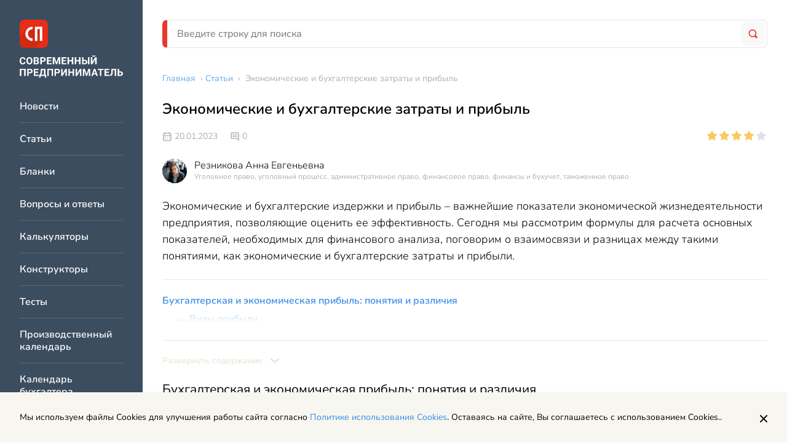

--- FILE ---
content_type: text/html; charset=UTF-8
request_url: https://spmag.ru/articles/ekonomicheskie-i-buhgalterskie-zatraty-i-pribyl
body_size: 22842
content:
<!DOCTYPE html>
<html lang="ru">
    <head>
        <meta charset="utf-8">
<meta http-equiv="x-ua-compatible" content="ie=edge">

<title>Экономические и бухгалтерские затраты и прибыль | Современный предприниматель</title>
<meta name="description" content="Экономические и бухгалтерские издержки и прибыль – важнейшие показатели экономической жизнедеятельности предприятия, позволяющие оценить ее эффективность. Сегодня мы рассмотрим формулы для расчета основных показателей, необходимых для финансового анализа, поговорим о взаимосвязи и разницах между такими понятиями, как экономические и бухгалтерские затраты и прибыли.">
<meta name="keywords" content="экономические и бухгалтерские издержки прибыль">
<link rel="canonical" href="https://spmag.ru/articles/ekonomicheskie-i-buhgalterskie-zatraty-i-pribyl"/>
<link rel="amphtml" href="https://spmag.ru/amp/articles/ekonomicheskie-i-buhgalterskie-zatraty-i-pribyl"/>
<meta property="og:title" content="Экономические и бухгалтерские затраты и прибыль" />
<meta property="og:description" content="Экономические и бухгалтерские издержки и прибыль – важнейшие показатели экономической жизнедеятельности предприятия, позволяющие оценить ее эффективность. Сегодня мы рассмотрим формулы для расчета основных показателей, необходимых для финансового анализа, поговорим о взаимосвязи и разницах между такими понятиями, как экономические и бухгалтерские затраты и прибыли." />

<meta name="twitter:title" content="Экономические и бухгалтерские затраты и прибыль" />
<meta name="twitter:description" content="Экономические и бухгалтерские издержки и прибыль – важнейшие показатели экономической жизнедеятельности предприятия, позволяющие оценить ее эффективность. Сегодня мы рассмотрим формулы для расчета основных показателей, необходимых для финансового анализа, поговорим о взаимосвязи и разницах между такими понятиями, как экономические и бухгалтерские затраты и прибыли." />

<meta name="viewport" content="width=device-width, initial-scale=1, shrink-to-fit=no">
<meta name="csrf-token" content="VNmloRecG1XmvhgqA5QIGGKK08olZ47YdJVhn7kH">

<link href="/css/app.css?id=3757afd5817ce57f0fbb" rel="stylesheet">
<link rel="icon" href="/favicon.ico" type="image/x-icon">
<link rel="shortcut icon" href="/favicon.ico" type="image/x-icon">

<link rel="apple-touch-icon" sizes="57x57" href="/apple-icon-57x57.png">
<link rel="apple-touch-icon" sizes="60x60" href="/apple-icon-60x60.png">
<link rel="apple-touch-icon" sizes="72x72" href="/apple-icon-72x72.png">
<link rel="apple-touch-icon" sizes="76x76" href="/apple-icon-76x76.png">
<link rel="apple-touch-icon" sizes="114x114" href="/apple-icon-114x114.png">
<link rel="apple-touch-icon" sizes="120x120" href="/apple-icon-120x120.png">
<link rel="apple-touch-icon" sizes="144x144" href="/apple-icon-144x144.png">
<link rel="apple-touch-icon" sizes="152x152" href="/apple-icon-152x152.png">
<link rel="apple-touch-icon" sizes="180x180" href="/apple-icon-180x180.png">
<link rel="icon" type="image/png" sizes="192x192"  href="/android-icon-192x192.png">
<link rel="icon" type="image/png" sizes="32x32" href="/favicon-32x32.png">
<link rel="icon" type="image/png" sizes="96x96" href="/favicon-96x96.png">
<link rel="icon" type="image/png" sizes="16x16" href="/favicon-16x16.png">
<link rel="manifest" href="/manifest.json">
<meta name="msapplication-TileColor" content="#ffffff">
<meta name="msapplication-TileImage" content="/ms-icon-144x144.png">
<meta name="theme-color" content="#ffffff">
    <script>window.yaContextCb=window.yaContextCb||[]</script>
    <script src="https://yandex.ru/ads/system/context.js" async></script>

    </head>
    <body>
        <div class="page">
            <div class="page__left">
                <div class="vertical-navigation">
	<div class="vertical-navigation__section">

		<div class="vertical-navigation__close">
			<div class="icon-button icon-button_border_dark icon-button_backgound_transparent">
				<svg class="icon-button__icon"><use xlink:href="/images/icons.svg?v=4#close"></use></svg>
			</div>
		</div>
					<a href="/" class="header-logo vertical-navigation__logo"></a>
				<div class="vertical-navigation__list-items">
												<a href="https://spmag.ru/news" class="vertical-navigation__list-item">
						Новости
					</a>
																<a href="https://spmag.ru/articles" class="vertical-navigation__list-item">
						Статьи
					</a>
																<a href="https://spmag.ru/blanks" class="vertical-navigation__list-item">
						Бланки
					</a>
																<a href="https://spmag.ru/dontknows" class="vertical-navigation__list-item">
						Вопросы и ответы
					</a>
																<a href="https://spmag.ru/calculators" class="vertical-navigation__list-item">
						Калькуляторы
					</a>
																<a href="https://spmag.ru/constructors" class="vertical-navigation__list-item">
						Конструкторы
					</a>
																<a href="https://spmag.ru/tests" class="vertical-navigation__list-item">
						Тесты
					</a>
																<a href="https://spmag.ru/proizvodstvennyj_kalendar" class="vertical-navigation__list-item">
						Производственный календарь
					</a>
																<a href="https://spmag.ru/kalendar_buhgaltera" class="vertical-navigation__list-item">
						Календарь бухгалтера
					</a>
																<a href="https://spmag.ru/classifiers/poisk-okved" class="vertical-navigation__list-item">
						Поиск ОКВЭД
					</a>
																<a href="https://spmag.ru/classifiers/poisk-oktmo" class="vertical-navigation__list-item">
						Поиск ОКТМО
					</a>
																<a href="https://spmag.ru/subjects" class="vertical-navigation__list-item">
						Подборки материалов по ситуации
					</a>
																<a href="https://spmag.ru/rubrics" class="vertical-navigation__list-item">
						Рубрики
					</a>
																<a href="https://spmag.ru/p/o-proekte" class="vertical-navigation__list-item">
						О проекте
					</a>
																<a href="https://spmag.ru/experts" class="vertical-navigation__list-item">
						Эксперты
					</a>
																<a href="https://spmag.ru/feedback" class="vertical-navigation__list-item">
						Контакты
					</a>
																<a href="https://spmag.ru/p/obrabotka-personalnyh-dannyh" class="vertical-navigation__list-item">
						Обработка персональных данных
					</a>
									</div>
		<div class="vertical-navigation__zen">
			<a href="https://dzen.ru/spmagofficial" target="_blank" class="zen-channel-subscribe">
    <svg class="zen-channel-subscribe__icon"><use xlink:href="/images/icons.svg?v=4#zen"></use></svg>
    <div class="zen-channel-subscribe__textwrap">
        <div class="zen-channel-subscribe__channel-name">
            СП Дзен-канал
        </div>
        <div class="zen-channel-subscribe__link">
            Подписывайтесь
        </div>
    </div>
</a>
		</div>
	</div>
</div>
            </div>
            <div class="page__right">
                <div class="page__right-top">
                    <header class="header page__header">
	<div class="header__mobile">
		<div class="icon-button header__burger">
			<div class="icon-button__inner">
				<svg class="icon-button__icon"><use xlink:href="/images/icons.svg?v=4#burger"></use></svg>
			</div>
		</div>

					<a href="/" class="header__logo"></a>
		
		<a href="https://spmag.ru/search" class="icon-button">
			<div class="icon-button__inner">
				<svg class="icon-button__icon header__search-icon"><use xlink:href="/images/icons.svg?v=4#search"></use></svg>
			</div>
		</a>

	</div>
	<div class="header__desktop search-form-block">
		<form method="GET" action="https://spmag.ru/search" accept-charset="UTF-8" class="search-form-block__form">
			<div class="search-form-block__wrapper">
				<input class="input search-form-block__input" placeholder="Введите строку для поиска" name="search_string" type="text" value="">
				<button type="submit" class="search-form-block__button">
					<svg class="search-form-block__icon"><use xlink:href="/images/icons.svg?v=4#search"></use></svg>
				</button>
			</div>
		</form>
	</div>
</header>                    <main class="main page__main">
                        <div class="main__content">
                                <ul class="breadcrumbs main__breadcrumbs" itemscope="itemscope" itemtype="http://schema.org/BreadcrumbList">
                                    <li itemprop="itemListElement" itemscope itemtype="https://schema.org/ListItem">
                    <a href="https://spmag.ru" class="breadcrumbs__link" itemprop="item"><span itemprop="name">Главная</span></a> ›
                    <meta itemprop="position" content="1" />
                </li>
                                                <li itemprop="itemListElement" itemscope itemtype="https://schema.org/ListItem">
                    <a href="https://spmag.ru/articles" class="breadcrumbs__link" itemprop="item"><span itemprop="name">Статьи</span></a> ›
                    <meta itemprop="position" content="2" />
                </li>
                                                <li>
                    <span class="breadcrumbs__text">Экономические и бухгалтерские затраты и прибыль</span>
                </li>
                        </ul>

    <div class="content-block main__content-item">

        <article class="article-page " itemscope="itemscope" itemtype="http://schema.org/Article">
            <data itemprop="publisher" itemscope="" itemtype="http://schema.org/Organization">
                    <meta itemprop="name" content="Современный предприниматель">
                    <div itemprop="logo" itemscope itemtype="https://schema.org/ImageObject">
                        <meta itemprop="url" content="https://spmag.ru/images/logo.svg">
                        <meta itemprop="width" content="221">
                        <meta itemprop="height" content="46">
                    </div>
                </data>
            <h1 class="page-title content-block__page-title article-page__title" itemprop="headline name">
                Экономические и бухгалтерские затраты и прибыль
            </h1>
            <div class="article-page__top-info">
                <div class="top-info">
	<div class="top-info__wrapper">
		<div class="top-info__left">
			<div class="entity-info">
			<div class="entity-info__published-at">
			<svg class="entity-info__icon"><use xlink:href="/images/icons.svg?v=4#calendar"></use></svg>
			20.01.2023
		</div>
	
	
			<div class="entity-info__comments">
			<svg class="entity-info__icon"><use xlink:href="/images/icons.svg?v=4#message"></use></svg>
							<span class="entity-info__comments-count">
					0
				</span>
					</div>
	</div>
		</div>
		<div class="top-info__right">
							<div class="react-rating-stars" data-rating="4" data-is-voted="" data-entity-type="content" data-entity-id="18267" data-size="s"></div>
					</div>
	</div>
			<div class="author-block top-info__left" itemprop="author" itemscope itemtype="http://schema.org/Person">
	<div class="author-block__photo">
									<img class="author-block__photo-img" src="https://spmag.ru/storage/images/0d/NYtahixV5zRi4CnEn8mqXqg1rxL4XVtPqKFheS1y.png" alt="">
						</div>
	<div class="author-block__info">
		<a href="https://spmag.ru/experts/11" class="author-block__fio">
			<span itemprop="name">Резникова Анна Евгеньевна</span>
		</a>
		<div class="author-block__specialization">
			Уголовное право, уголовный процесс, административное право, финансовое право, финансы и бухучет, таможенное право
		</div>
	</div>
</div>
	</div>

            </div>
            <meta itemprop="datePublished" content="2023-01-20T15:36:12+03:00" />
                            <div class="article-page__anons">
                    
                    <div class="article-page__anons-text">
                        Экономические и бухгалтерские издержки и прибыль – важнейшие показатели экономической жизнедеятельности предприятия, позволяющие оценить ее эффективность. Сегодня мы рассмотрим формулы для расчета основных показателей, необходимых для финансового анализа, поговорим о взаимосвязи и разницах между такими понятиями, как экономические и бухгалтерские затраты и прибыли.
                    </div>
                </div>
                                    <div class="article-page__toc">
                <div class="toc">
        <div class="toc__list-wrapper">
            <ul class="toc__list">
                            <li class="toc__list-item">
                    <a href="#item-1" class="link">Бухгалтерская и экономическая прибыль: понятия и различия </a>
                    <ul class="toc__list">
                            <li class="toc__list-item">
                    <a href="#item-2" class="link">Виды прибыли </a>
                                    </li>
                    </ul>
                </li>
                            <li class="toc__list-item">
                    <a href="#item-3" class="link">Что такое бухгалтерская прибыль </a>
                                    </li>
                            <li class="toc__list-item">
                    <a href="#item-4" class="link">Что такое экономическая прибыль </a>
                                    </li>
                            <li class="toc__list-item">
                    <a href="#item-5" class="link">Что такое нормальная прибыль </a>
                                    </li>
                            <li class="toc__list-item">
                    <a href="#item-6" class="link">Бухгалтерская и экономическая прибыль &ndash; в чем разница </a>
                                    </li>
                            <li class="toc__list-item">
                    <a href="#item-7" class="link">Расчет бухгалтерской и экономической прибыли </a>
                    <ul class="toc__list">
                            <li class="toc__list-item">
                    <a href="#item-8" class="link">Значение результатов расчета </a>
                                    </li>
                    </ul>
                </li>
                            <li class="toc__list-item">
                    <a href="#item-9" class="link">Бухгалтерские и экономические издержки </a>
                    <ul class="toc__list">
                            <li class="toc__list-item">
                    <a href="#item-10" class="link">Явные и неявные издержки в отношении прибыли </a>
                                    </li>
                    </ul>
                </li>
                    </ul>
        </div>
    </div>

            </div>
            <div class="article-page__text styled-content" itemprop="articleBody">
                <h2 id="item-1" >Бухгалтерская и экономическая прибыль: понятия и различия</h2>
<p>Первое, с чего следует приступить к изучению сегодняшней темы &mdash; это поиск ответа на вопрос: имеются ли различия между бухгалтерской и экономической прибылью, или показатели идентичны? Попробуем разобраться.</p>
<h3 id="item-2" >Виды прибыли</h3>
<p>Прибыль &ndash; это один из главных показателей финансового анализа, позволяющий судить о степени успешности и рентабельности бизнеса.</p>
<p>Для коммерческих организаций, прибыль &ndash; это не что иное, как конечная цель финансово-хозяйственной деятельности. При этом, значение имеет не только фактически полученная прибыль, но и запланированная. Она служит ориентиром при составлении промежуточных план-фактных анализов, позволяет корректно запланировать планы закупок, производства, складирования и логистики.</p>
<p>Существует несколько основных видов прибыли. Анализ значений этих показателей позволяет оценить эффективность управления издержками предприятия и рентабельностью в целом.</p>
<ol>
<li>Бухгалтерская прибыль &ndash; это прибыль предприятия, рассчитанная по данным бухгалтерского учета. Представляет собой разницу между фактически полученными доходами и фактически понесенными расходами.&nbsp;</li>
</ol>
<p><img style="display: block; margin-left: auto; margin-right: auto;" src="/files/editor/images/AVaida/articles/buh/buhgalterskaya-pribyl'-formula.png" alt="бухгалтерская прибыль формула расчета" /></p>
<ol start="2">
<li>Экономическая прибыль &ndash; это показатель, для расчета которого помимо данных бухгалтерского учета используют экспертные оценки, или, иначе говоря, экономические издержки:</li>
</ol>
<ul>
<li>Возможные риски;</li>
<li>Расходы, не учтенные в бухгалтерском учете;</li>
<li>Упущенная выгода.</li>
</ul>
<p>Формула расчета экономической прибыли выглядит несколько иначе:<img style="display: block; margin-left: auto; margin-right: auto;" src="/files/editor/images/AVaida/articles/buh/ekonomicheskaya-pribyl'-formula.png" alt="экономическая прибыль формула расчета" /></p>
<ol start="3">
<li>Маржинальная прибыль &ndash; представляет собой разницу между выручкой и переменными расходами, зависящими напрямую от объема реализации. Т.о. при изменении объема продаж меняется и маржинальная прибыль.</li>
</ol>
<p>Формула расчета выглядит следующим образом:<img style="display: block; margin-left: auto; margin-right: auto;" src="/files/editor/images/AVaida/articles/buh/marzhinal'naya-pribyl'-formula.png" alt="маржинальная прибыль формула расчета" />На основе маржинальной прибыли рассчитывается рентабельность предприятия:<img style="display: block; margin-left: auto; margin-right: auto;" src="/files/editor/images/AVaida/articles/buh/rentabel'nost'-predpriyatiya-formula-rascheta.png" alt="рентабельность предприятия формула расчета" />Анализ рентабельности в динамике показывает эффективность работы управленцев с переменными расходами.</p>
<p class="insert insert_blue">Снижение показателя рентабельности на протяжении определенного периода времени свидетельствует об отрицательной динамике развития и является показателем к пересмотру подхода к управлению расходами.</p>
<ol start="4">
<li>Операционная прибыль (прибыль от реализации) &ndash; представляет собой разницу между выручкой и суммой постоянных и переменных затрат.&nbsp;</li>
</ol>
<p><img style="display: block; margin-left: auto; margin-right: auto;" src="/files/editor/images/AVaida/articles/buh/operacionnaya-pribyl'-formula-rascheta.png" alt="операционная прибыль формула расчета" /></p>
<p>Рентабельность на основе операционной прибыли определяется по следующей формуле:<em>&nbsp;<img style="display: block; margin-left: auto; margin-right: auto;" src="/files/editor/images/AVaida/articles/buh/rentabel'nost'-predpriyatiya-na-osnove-operacionnoj-pribyli-formula-rascheta.png" alt="рентабельность предприятия на основе операционной прибыли формула расчета" /></em></p>
<ol start="5">
<li>Валовая прибыль &ndash; показатель, равный разнице между выручкой и прямыми затратами на производство (себестоимостью).</li>
</ol>
<p><img style="display: block; margin-left: auto; margin-right: auto;" src="/files/editor/images/AVaida/articles/buh/valovaya-pribyl'-formula-rascheta.png" alt="валовая прибыль формула расчета" />На базе валовой прибыли рентабельность не рассчитывают, т.к. для анализа эффективности необходимы абсолютные значения, валовая же прибыль &ndash; представляет собой пример относительных величин.</p>
<p class="insert insert_blue">Анализ валовой прибыли в динамике необходим для понимания эффективности выпуска каждого вида товара или развития определенного направления бизнеса.</p>
<ol start="6">
<li>Чистая прибыль &ndash; это выручка предприятия за определенный промежуток времени за вычетом всех видов издержек:</li>
</ol>
<ul>
<li>Постоянных расходов;</li>
<li>Переменных расходов;</li>
<li>Налогов;</li>
<li>Затрат на погашение кредитов и займов;</li>
<li>Амортизации;</li>
<li>Прочее.</li>
</ul>
<p class="insert insert_blue">Иными словами, чистая прибыль &mdash; это окончательный результат работы организации за определенный период.</p>
<p>Чистая прибыль является базой для:</p>
<ul>
<li>Определения размера финансирования развития бизнеса на будущее;</li>
<li>Определения размера резервного фонда предприятия;</li>
<li>Расчета сумм дивидендов для собственников и премий для наемных работников.<em>&nbsp;</em></li>
</ul>
<p><em><img style="display: block; margin-left: auto; margin-right: auto;" src="/files/editor/images/AVaida/articles/buh/rentabel'nost'-predpriyatiya-na-osnove-chistoj-pribyli.png" alt="ренатебельность предприятия на основе чистой прибыли формула расчета" /></em></p>
<p class="insert insert_blue">На основе чистой прибыли рассчитывается рентабельность. Это наиважнейший показатель, позволяющий принимать эффективные управленческие решения.</p>
<p>Больше полезной информации по теме - в "КонсультантПлюс".&nbsp;Если у вас еще нет доступа к системе, вы можете <a href="https://spmag.ru/away?url=https%3A%2F%2Flogin.consultant.ru%2Fdemo-access%2F%3Futm_campaign%3Ddemo-access%26utm_source%3Dspmag%26utm_medium%3Dsite%26utm_content%3Dregistration%26utm_term%3Dtext__0c3fb3c84fa422c59b6d52796b07bf8bf34700f3&link_text=%D0%BF%D0%BE%D0%BB%D1%83%D1%87%D0%B8%D1%82%D1%8C" target="_blank" rel="nofollow noopener">получить</a> его на 2 дня бесплатно. Или закажите актуальный <a href="https://spmag.ru/away?url=https%3A%2F%2Fwww.consultant.ru%2Fabout%2Fpurchase%2Fprice%2F%3Futm_campaign%3Dprice-list%26utm_source%3Dspmag%26utm_medium%3Dsite%26utm_content%3Dregistration%26utm_term%3Dtext__c49e11c7dca985f2f0cabe6fa3f4f33ae290bb33&link_text=%D0%BF%D1%80%D0%B0%D0%B9%D1%81-%D0%BB%D0%B8%D1%81%D1%82" target="_blank" rel="nofollow noopener">прайс-лист</a>, чтобы приобрести постоянный доступ.</p>
<h2 id="item-3" >Что такое бухгалтерская прибыль</h2>
<a href="https://spmag.ru/articles/buhgalterskaya-pribyl" target="_blank" class="injectentity injectentity_position_right injectentity_color_brown content-block__injectentity">
    <span class="injectentity__header">Статья по теме:</span>
    <span class="injectentity__title">Бухгалтерская прибыль</span>
        <span class="injectentity__link">Подробнее</span>
</a><p>Поговорим более подробно о бухгалтерской прибыли. Сразу стоит отметить, что показатель бухгалтерской прибыли может носить исключительно положительное значение, в противном случае, анализируя результаты деятельности предприятия, следует говорить об образовании убытков.</p>
<p>Следует помнить, что бухгалтерская прибыль наиболее полно отражает реальные финансовые результаты работы предприятия за анализируемый период. При определении налоговой прибыли, как правило в учете присутствуют расходы, не принимаемые к налоговому учету (не НУ).</p>
<p>Рассчитать показатель бухгалтерской прибыли можно воспользовавшись данными синтетических счетов бухгалтерского учета предприятия. Счет, предназначенный для аккумулирования данных о прибылях или убытках организации, имеет одноименное название 99 &laquo;Прибыли и убытки&raquo;.</p>
<p>Ежемесячно, в момент закрытия месяца, на 99 счет переносятся результаты финансово-хозяйственной деятельности от основного и прочих видов деятельности:<img style="display: block; margin-left: auto; margin-right: auto;" src="/files/editor/images/AVaida/articles/buh/schet-99-pribyli-i-ubytki-provodki.png" alt="счет 99 прибыли и убытки проводки" />Помимо этого, 99 счет служит пристанью для таких бухгалтерских показателей как:</p>
<ul>
<li>Условный расход / доход по налогу на прибыль;</li>
<li>Постоянные обязательства и платежи по налогу на прибыль;</li>
<li>Суммы налоговых санкций.</li>
</ul>
<p>Завершая год, бухгалтерская прибыль / убыток закрывается на счет 84 &laquo;Нераспределенная прибыль&raquo;, после чего осуществляется реформация баланса. Год закрыт.<img style="display: block; margin-left: auto; margin-right: auto;" src="/files/editor/images/AVaida/articles/buh/schet-84-neraspredelennaya-pribyl'-provodki-konec-goda.png" alt="счет 84 нераспределенная прибыль конец года проводки" />Таким образом, переходя на бухгалтерский язык, можно сказать, что формула для расчета бухгалтерской прибыли / убытка выглядит следующим образом:<img style="display: block; margin-left: auto; margin-right: auto;" src="/files/editor/images/AVaida/articles/buh/formula-rascheta-buhgalterskoj-pribyli-ubytka.png" alt="формула расчета бухгалтерской прибыли убытка" />Бухгалтерскую прибыль рассчитывают не только по итогам определенного временного промежутка. Подобный расчет можно сделать на любую заданную дату. В этом случае прибыль следует рассматривать как разницу между доходами и расходами как уже отнесенными на 90 и 91 счета, так и теми, что еще не отнесены на них.</p>
<p>В рамках составления отчета о финансовых результатах принято выделять следующие виды бухгалтерской прибыли:<img style="display: block; margin-left: auto; margin-right: auto;" src="/files/editor/images/AVaida/articles/buh/vidy-buhgalterskoj-pribyli.png" alt="виды бухгалтерской прибыли таблица список" /></p>
<h2 id="item-4" >Что такое экономическая прибыль</h2>
<p>Экономическая прибыль &ndash; это своего рода виртуальный показатель, участвующий в определении эффективности работы предприятия и помогающий установить истинное положение дел организации.</p>
<p>В расчете экономической прибыли учувствуют доход предприятия и все виды расходов, включая так называемые альтернативные издержки, которые никогда не принимаются в расчет бухгалтерской прибыли.&nbsp;</p>
<p>Стоит отметить, что экономическая прибыль может иметь два промежуточных значения, которые оцениваются в сравнении с нормальной прибылью:</p>
<ul>
<li>Положительное &ndash; говорит о той или иной степени успешности бизнеса;</li>
<li>Отрицательное &ndash; говорит о неокупаемости бизнеса и отсутствии положительного эффекта от деятельности производства.</li>
</ul>
<p>Выше мы подробно рассказали, что включается в расчет бухгалтерской прибыли. Поэтому, теперь с уверенностью можно утверждать, что основным различием в расчетах этих двух видов прибыли являются так называемые неявные издержки.</p>
<p class="insert insert_blue">Экономическая прибыль всегда меньше бухгалтерской на величину этих издержек.</p>
<p>Формула, используемая при расчете экономической прибыли, представлена в нашей публикации выше.</p>
<p>Следует отметить, что общие издержки, в свою очередь, включают в себя:</p>
<ul>
<li>Явные (прямые) издержки или внешние затраты. Свое название они получили в виду того, что это издержки, которые отражены на счетах бухгалтерского учета:</li>
<li>ФОТ персонала;</li>
<li>Расходы на оплату коммунальных платежей;</li>
<li>Затраты, понесенные на приобретение сырья и материалов;</li>
<li>Аренда;</li>
<li>Прочее.</li>
<li>Неявные (скрытые) издержки несут в себе информацию о недополученном доходе. Можно сказать, что это виртуальный показатель, который рассчитывается в ходе жизнедеятельности предприятия. Самыми типичными примерами упущенной выгоды являются:</li>
<li>Наличие простаивающего здания или оборудования, которые можно было был предоставить в аренду, но чего не было сделано;</li>
<li>Отказ от инвестирования в новый, по факту оказавшийся прибыльный проект.</li>
</ul>
<p>Резюмируя вышесказанное, можно расширить формулу для расчета экономической прибыли:</p>
<p><img style="display: block; margin-left: auto; margin-right: auto;" src="/files/editor/images/AVaida/articles/buh/formula-rascheta-ekonomicheskoj-pribyli.png" alt="формула расчета экономической прибыли" /></p>
<h2 id="item-5" >Что такое нормальная прибыль</h2>
<p>Под нормальной прибылью следует понимать такой уровень дохода собственников предприятия, при котором у них сохраняется стремление продолжать развивать данное направление бизнеса. Иными словами, показатель нормальной прибыли используют для оценки инвестиционной привлекательности предприятия.</p>
<p class="insert insert_blue">Значение нормальной прибыли используют для дополнительного анализа бухгалтерской и экономической прибылей.</p>
<p>Рост уровня показателя нормальной прибыли свидетельствует об эффективной работе вложенных в бизнес инвестиций. Такое предприятие выглядит привлекательно для новых инвесторов.</p>
<p>Снижение показателя нормальной прибыли указывает на невозможность извлечения прибыли из вложенных инвестиций. Внимательные инвесторы воздержатся вкладывать свои средства в такое предприятие.</p>
<h2 id="item-6" >Бухгалтерская и экономическая прибыль &ndash; в чем разница</h2>
<p>Несмотря на то, что разница между бухгалтерской и экономической прибылями очевидна, тем не менее этот вопрос часто волнует умы начинающих экономистов и финансовых контролеров.</p>
<p>Выше мы подробным образом рассказали о каждом из этих двух видов прибыли, поэтому нам остается лишь подвести итог, представив его в виде сводной таблицы:<img style="display: block; margin-left: auto; margin-right: auto;" src="/files/editor/images/AVaida/articles/buh/buhgalterskaya-i-ekonomicheskaya-pribyl'-raznica-tablica.png" alt="бухгалтерская и экономическая прибыль в чем разница таблица" /></p>
<h2 id="item-7" >Расчет бухгалтерской и экономической прибыли</h2>
<p>Методики расчета бухгалтерской и экономической прибылей мы подробно рассмотрели в разделах, посвященным этим видам прибыли. Однако, стоит уделить особое внимание интерпретации результатов проведенного финансового анализа прибыли.</p>
<h3 id="item-8" >Значение результатов расчета</h3>
<p>Экономическая сущность показателя расчета прибыли заключена в ее функциях. Выделяют три главные функции этого значения:</p>
<ul>
<li>Стимулирующая;</li>
<li>Распределительная;</li>
<li>Показатель эффективности деятельности предприятия.</li>
</ul>
<p>Прибыль как экономический показатель определяет конечный финансовый результат работы предприятия и выражена в виде разницы общей суммы дохода и затратами на производство и реализацию продукции, включая убытки от отдельных хозяйственных операций.</p>
<p class="insert insert_blue">Из этого следует вывод, что прибыль &ndash; ни что иное, как плод взаимодействия множества различных компонентов бизнес-процесса как с положительными, так и с отрицательными показателями.</p>
<p>Неоднократно в публикации мы говорили о совокупном доходе или выручке, однако, до сих пор обошли стороной вопрос: что же собой представляет совокупный доход?</p>
<p class="insert insert_blue">Совокупный доход &ndash; это сумма в денежном или ином эквиваленте, полученная в результате реализации определенного количества продукции.</p>
<p>Таким образом, формула расчета выглядит следующим образом:<img style="display: block; margin-left: auto; margin-right: auto;" src="/files/editor/images/AVaida/articles/buh/sovokupnyj-dohod-formula-rascheta.png" alt="совокупный доход формула расчета" />Становится ясно, что прибыль напрямую зависит от:</p>
<ul>
<li>Количества отгруженной продукции;</li>
<li>Ценой единицы продукции;</li>
<li>Экономическими издержками:</li>
<li>Явные &ndash; представлены очевидными, фактически понесенными затратами. Явные издержки также называют бухгалтерскими издержками;</li>
<li>Неявные &ndash; альтернативные издержки. Представлены не фактически понесенными расходами, но недополученными в ходе неправильного управления доходами.</li>
</ul>
<p>Определение бухгалтерской прибыли традиционно базируются на двух глобальных концепциях:</p>
<ol>
<li>Концепция поддержания благосостояния или сохранения капитала &ndash; финансовый результат это ни что иное, как увеличение собственного капитала предприятия, что вытекает из улучшения благосостояния организации. В основе концепции лежит изменение актива и пассива баланса. Таким образом, прибыль &mdash; это увеличение экономических ресурсов, находящимися в распоряжении предприятия.</li>
<li>Концепция эффективности или наращивания капитала. В основе лежит понимание, что прибыль &ndash; это ни что иное, как разница между доходами и расходами.</li>
</ol>
<p>&nbsp;Анализируя бухгалтерскую прибыль, нельзя забывать, что значение этого показателя имеет свои существенные недостатки:</p>
<ul>
<li>Ни в отечественной, ни в зарубежной теории финансового анализа не существует четкой и единой формулировки понятия бухгалтерской прибыли;</li>
<li>На значение показателя оказывают влияния стандарты бухгалтерского учета, принятые в той, или иной стране. Различия подходов к расчету бухгалтерской прибыли зачастую делает несопоставимым анализ прибыли филиалов одного предприятия, находящихся на территории разных стран;</li>
<li>Инфляционная составляющая уровня цен блокирует сравнительный анализ результатов бухгалтерской прибыли, полученных за разные отчетные периоды;</li>
<li>Данные бухгалтерской (финансовой) отчетности не дают полноценной информации об увеличении или уменьшении капитала организации, т.к. в отчетности не отражаются экономические затраты, связанные с привлечением долгосрочных ресурсов.</li>
</ul>
<p class="insert insert_blue">Важно понимать, что с экономической точки зрения, говорить о росте капитала можно в тех случаях, когда выгоды от использования долгосрочных ресурсов выше, чем экономические затраты на их привлечение. Как мы уже отметили, получить данную информацию из финансовой отчетности невозможно, поэтому, стремление получить данные об эффективности использования капитала привело финансистов к решению проводить анализ экономической прибыли предприятия.</p>
<p>Понятие &laquo;экономическая прибыль&raquo; подразумевает увеличение экономической стоимости организации. С развитием рынка ценных бумаг, само понятие &laquo;экономическая прибыль&raquo; претерпело значительные изменения. Равно как и с бухгалтерской прибылью, существует немало разночтений правил расчёта экономической прибыли. Однако, все их объединяет принципиальная разница в сравнении с &laquo;бухгалтерским&raquo; подходом, что следует понимать под &laquo;уровнем достатка&raquo;.</p>
<p class="insert insert_blue">Экономическая прибыль рассматривается как разница между рентабельностью вложенного капитала и средневзвешенной стоимостью самого капитала, умноженного на величину вложений.</p>
<p>В современных реалиях, при расчете средневзвешенной стоимости капитала нельзя не учитывать нестабильность экономической ситуации, что проявляется в значительных колебаниях процентных ставок.</p>
<p>Теоретически, экономическая прибыль призвана сравнить рентабельность вложенных инвестиций в сравнении с минимально необходимой доходностью.</p>
<p>Следуя данной теории, экономическую прибыль также можно представить, как разницу между чистой операционной прибылью после налогообложения и размером вложенных инвестиций, умноженных на средневзвешенную стоимость капитала. Данный расчет представляет информацию о разнице между тем, что компания фактически зарабатывает и тем минимумом, который необходим для удовлетворения потребностей инвесторов.</p>
<p class="insert insert_blue">С этой точки зрения, разница между бухгалтерской и экономической прибылями заключается в том, что при расчете экономической прибыли учитывается стоимость использования всех долгосрочных и иных процентных обязательств, а при расчете бухгалтерской &ndash; только расходы по уплате процентов по заемным средствам.</p>
<p>Мы снова подошли к вопросу альтернативных издержек или отвергнутых возможностей, имеющих место быть при расчете экономической прибыли. Отсюда следует вывод, что именно экономическая прибыль позволяет определить эффективность использования ресурсов и возможностей.</p>
<p>Положительное значение показателя экономической прибыли свидетельствует о том, что предприятие заработало больше того, что необходимо для покрытия стоимости используемых ресурсов, следовательно, компания обеспечила дополнительный доход тем, кто инвестировал в нее свой капитал.</p>
<p>В случае отрицательного значения показателя экономической прибыли следует говорить о том, что компания не сумела покрыть стоимость привлеченных инвестиций, иными словами &ndash; компания продает доверенный ей капитал. Такая ситуация может спровоцировать отток капитала из неприбыльного производства в компании с более интересными инвестиционными проектами.</p>
<p>Сегодня мы очень много говорим и сравниваем бухгалтерскую и экономическую прибыли, однако, следует помнить, что эти два понятия не имеют прямого сопоставления их значений. Каждый из них имеет собственную сферу применения.&nbsp; Гораздо правильнее говорить об этих понятиях как о взаимодополняющих способах анализа деятельности предприятия. В некоторых случаях, результаты, полученные при расчете экономической прибыли, могут полностью опровергнуть результаты анализа прибыли бухгалтерской и явиться предпосылкой для продолжения аналитической работы.</p>
<p>Если говорить об оценке эффективности работы хозяйствующих субъектов, то, бесспорно, показатель экономической прибыли значительно полнее отражает информацию в сравнении с аналогичными результатами расчета бухгалтерской прибыли. Такая ситуация возникает из-за того, что экономическая прибыль сравнивает полученный финансовый результат, с результатом, обеспечивающим реальное, а не номинальное сохранение инвестированных в бизнес средств.</p>
<h2 id="item-9" >Бухгалтерские и экономические издержки</h2>
<p>Равно как и бухгалтерская и экономическая прибыли, бухгалтерские и экономические издержки &ndash; это два совершенно разных понятия в виду того, что в их основе лежат два различных подхода к оценке деятельности хозяйствующего субъекта.</p>
<p>Под бухгалтерскими издержками следует понимать совокупность затрат, понесенных компанией в ходе производственной деятельности. Такие издержки принято называть внешними.</p>
<p>Понятие экономических издержек более полное и, помимо внешних издержек, включает в себя еще и внутренние &ndash; альтернативные. К альтернативным издержкам принято относить затраты на ресурсы, которые принадлежат владельцам бизнеса:</p>
<ul>
<li>Предпринимательская способность владельца бизнеса;</li>
<li>Труд учредителей;</li>
<li>Собственный капитал владельца бизнеса;</li>
<li>Недвижимость;</li>
<li>Земля.</li>
</ul>
<p>При расчете бухгалтерских издержек следует суммировать все внешние затраты, понесенные компанией на протяжении анализируемого периода времени. Для расчета экономических издержек, показатель бухгалтерских издержек следует увеличить на значение альтернативных издержек.<img style="display: block; margin-left: auto; margin-right: auto;" src="/files/editor/images/AVaida/articles/buh/buhgalterskie-i-ekonomicheskie-izderzhki-raznica.png" alt="бухгалтерские и экономические издержки разница" /></p>
<h3 id="item-10" >Явные и неявные издержки в отношении прибыли</h3>
<p>Деление издержек на явные и неявные &ndash; это один из механизмов детализации затрат и упущенных выгод в целях проведения анализа и бюджетирования.</p>
<p>Явными издержками принято называть фактически понесенные расходы, отраженные в системе бухгалтерского учета. Проще говоря, это типичные издержки, необходимые для обеспечения жизнедеятельности бизнес процесса:</p>
<ul>
<li>Затраты на производство;</li>
<li>Логистику;</li>
<li>Реализацию;</li>
<li>Управленческие нужды.</li>
</ul>
<p>Свое название &laquo;бухгалтерские&raquo; эти издержки получили из-за того, что основным источником информации являются данные бухгалтерского учета и отчетности.</p>
<p class="insert insert_green">Под неявными издержками следует понимать внутренние расходы организации, т.е. те средства, которые фактически не потеряны, но шанс получить выгоду от их использования упущен. Таким затратам не отведено своего места в бухгалтерском учете предприятия, поэтому они носят оценочный характер.</p>
<p class="insert insert_gold">Неявные издержки представляют собой разницу между фактически полученным доходом от имеющихся активов и потенциальной прибылью, которую можно было бы получить, если бы процесс управления активами был построен иным способом.</p>
<p>Сравнивая явные и альтернативные затраты можно безошибочно утверждать, что главное отличие между двумя видами затрат заключается в способе их оценки:</p>
<ul>
<li>Явные издержки можно отследить и проконтролировать;</li>
<li>Неявные издержки &ndash; носят оценочный характер.</li>
</ul>
<p>Несмотря на различия двух видов затрат, каждой компании необходимо отслеживать и контролировать каждый из них. Явные издержки контролируются с целью поддержания рентабельности организации на приемлемом уровне. Контроль неявных необходим для полноценного использования активов организации. Если совокупный анализ обоих видов затрат показывает, что альтернативное использование капитала более выгодно, по сравнению с текущем, то руководством компании должно быть принято взвешенное решение о порядке использования имеющихся в компании активов. Иначе говоря, контроль издержек необходим для оптимизации. затрат.</p>
<p>***</p>
<p>Сегодня в публикации мы постарались показать степень значимости контроля и правильной оценки затрат и прибыли предприятия. Постарались доходчиво объяснить разницу между бухгалтерской и экономической составляющей этих понятий. Нам остается только выразить надежду, что статья окажется полезной для вас.</p><div class="banner_kp-text banner_kp_campaign-demo-access">
                    <div class="banner_kp-text_image"></div>
                    <div class="banner_kp-text_content">                       
                        <span>
                    Более полную информацию по теме вы можете найти в <a href="https://spmag.ru/away?url=https%3A%2F%2Flogin.consultant.ru%2Fdemo-access%2F%3Futm_campaign%3Ddemo-access%26utm_source%3Dspmag%26utm_medium%3Dsite%26utm_content%3Dregistration%26utm_term%3Dtext__0c3fb3c84fa422c59b6d52796b07bf8bf34700f3&link_text=%D0%9A%D0%BE%D0%BD%D1%81%D1%83%D0%BB%D1%8C%D1%82%D0%B0%D0%BD%D1%82%D0%9F%D0%BB%D1%8E%D1%81" target="_blank" rel="nofollow">КонсультантПлюс</a>.<br/>
                </span>
                Пробный бесплатный доступ к системе на 2 дня.
                    </div>
                </div>
            </div>
                            <div class="author-block-full article-page__author-block-full">
                    <div class="author-block-full__info">
                        <div class="author-block " itemprop="author" itemscope itemtype="http://schema.org/Person">
	<div class="author-block__photo">
									<img class="author-block__photo-img" src="https://spmag.ru/storage/images/0d/NYtahixV5zRi4CnEn8mqXqg1rxL4XVtPqKFheS1y.png" alt="">
						</div>
	<div class="author-block__info">
		<a href="https://spmag.ru/experts/11" class="author-block__fio">
			<span itemprop="name">Резникова Анна Евгеньевна</span>
		</a>
		<div class="author-block__specialization">
			Автор статьи
		</div>
	</div>
</div>
                    </div>
                    <div class="author-block-full__specialization">
                        Специализация: Уголовное право, уголовный процесс, административное право, финансовое право, таможенное право
                    </div>
                    <div class="author-block-full__description">
                        <p>16-летний опыт работы следователем органов внутренних дел, в настоящее время - преподаватель кафедры уголовно-правовых дисциплин в высшем и средне-специальном учебных заведениях г. Челябинска.&nbsp;</p>
                    </div>
                </div>
                        <div class="article-page__banner">
                <div class="sp-author-banner ">
					<div class="sp-author-banner__content">
						<div class="sp-author-banner__title">
							Вы прочитали экспертную статью
						</div>
						<div class="sp-author-banner__text">
							Здесь пишут статьи только профессионалы - юристы, бухгалтеры, налоговые консультанты. ИИ не используется.
						</div>
					</div>
					<div class="sp-author-banner__image-wrapper">
						<img class="sp-author-banner__image" src="/images/sp-author-banner.png"/>				
					</div>
					<div class="sp-author-banner__content">
						<div class="sp-author-banner__text">
							Хотите стать автором проекта "Современный предприниматель"?						
						</div>
						<div class="sp-author-banner__text">Пишите на почту: <a class="link" href="mailto:zabota@spmag.ru">zabota@spmag.ru</a></div>
					</div>
				</div>
            </div>
            <div class="article-page__interactive">
	<div class="article-page__interactive-left">
		<div class="article-page__interactive-entity-controls">
			<div class="entity-controls ">
	<svg class="svg-icon entity-controls__icon js-bookmark"><use xlink:href="/images/icons.svg?v=4#bookmark"></use></svg>
	<svg class="svg-icon entity-controls__icon js-print"><use xlink:href="/images/icons.svg?v=4#printer"></use></svg>
	<script src="https://yastatic.net/share2/share.js" async></script>
	<div id="yandex-share" class="ya-share2" data-curtain data-shape="round" data-limit="0" data-more-button-type="short" data-services="vkontakte,odnoklassniki,telegram,twitter,whatsapp"></div>

</div>

		</div>
					<div class="react-rating-stars" data-rating="4" data-is-voted="" data-entity-type="content" data-entity-id="18267" data-size="m"></div>
			</div>
	<div class="article-page__interactive-middle">
		<div id="react-article-report" data-quesion-text="Вам помогла эта статья?">
</div>
	</div>

	<div class="article-page__interactive-right">
		<div class="social">
	
	<a href="https://vk.com/spmagofficial" target="_blank" class="social__icon">
		<svg class="social__icon-svg"><use xlink:href="/images/icons.svg?v=4#vk"></use></svg>
	</a>
	<a href="https://twitter.com/spmagofficial" target="_blank" class="social__icon">
		<svg class="social__icon-svg"><use xlink:href="/images/icons.svg?v=4#tw"></use></svg>
	</a>
	<a href="https://t.me/+pFjcue2jeRNjOTYy" target="_blank" class="social__icon">
		<svg class="social__icon-svg"><use xlink:href="/images/icons.svg?v=4#tg"></use></svg>
	</a>
	<a href="https://dzen.ru/spmagofficial" target="_blank" class="social__icon">
		<svg class="social__icon-svg"><use xlink:href="/images/icons.svg?v=4#zen"></use></svg>
	</a>
</div>
	</div>
</div>
                            <div class="article-page__rubric">
	<span class="article-page__rubric-label">Посмотрите другие статьи и образцы документов раздела: </span>
	<a href="https://spmag.ru/rubrics/ekonomika-i-biznes"  class="article-page__rubric-link link">Экономика и бизнес</a>
</div>
                        <div class="article-page__dontknows">
                
            </div>
            <div class="article-page__comments-form">
                <div class="comments-form ">
	<div class="comments-form__title">
					Оставить комментарий
			</div>
	<div class="comments-form__block">
		<div id="react-comments-form" data-action="https://spmag.ru/comments/add/18267/content" data-email="" data-fio=""></div>	</div>
</div>

            </div>
        </article>
    </div>
    <div class="banner center_banner main__content-item">
    <!-- Yandex.RTB R-A-2578811-1 -->
<div id="yandex_rtb_R-A-2578811-1"></div>
<script>window.yaContextCb.push(()=>{
	Ya.Context.AdvManager.render({
		"blockId": "R-A-2578811-1",
		"renderTo": "yandex_rtb_R-A-2578811-1"
	})
})
</script>
</div>
    <div class="main__related-content-columns main__content-item">
        <div class="widget-related-content main__related-content-column">
        <div class="widget-related-content__title">
            <svg class="widget-related-content__title-icon"><use xlink:href="/images/icons.svg?v=4#thunder"></use></svg>Советуем прочитать
        </div>
        <div class="widget-related-content__items">
                            <a href="https://spmag.ru/articles/investirovanie-v-obligacii-plyusy-i-minusy" class="widget-related-content__item link">Инвестирование в облигации: плюсы и минусы</a>
                            <a href="https://spmag.ru/articles/obyazatelnaya-markirovka-udobrenij-s-1-noyabrya-2025-goda-v-rossii" class="widget-related-content__item link">Обязательная маркировка удобрений с 1 ноября 2025 года в России</a>
                            <a href="https://spmag.ru/blanks/obrazec-dogovora-kupli-prodazhi-nahodyashegosya-v-gosudarstvennoj-municipalnoj-sobstvennosti" class="widget-related-content__item link">Образец договора купли-продажи земельного участка, находящегося в государственной (муниципальной) собственности</a>
                            <a href="https://spmag.ru/blanks/gotovyj-biznes-plan-dlya-otkrytiya-shaurmy-s-raschetami" class="widget-related-content__item link">Готовый бизнес-план для открытия шаурмы с расчетами</a>
                    </div>
    </div>

        <div class="widget-related-content main__related-content-column">
        <div class="widget-related-content__title">
            <svg class="widget-related-content__title-icon"><use xlink:href="/images/icons.svg?v=4#favorite"></use></svg>Новости раздела
        </div>
        <div class="widget-related-content__items">
                            <a href="https://spmag.ru/news/skrytye-ogranicheniya-v-giis-dmdk" class="widget-related-content__item link">Скрытые ограничения в ГИИС ДМДК</a>
                            <a href="https://spmag.ru/news/trebovaniya-k-razvedeniyu-porodistyh-domashnih-zhivotnyh-budut-prinyaty-v-skorom-vremeni" class="widget-related-content__item link">Требования к разведению породистых домашних животных будут приняты в скором времени</a>
                            <a href="https://spmag.ru/news/pravila-ucheta-selhozzhivotnyh-budut-rasshireny" class="widget-related-content__item link">Правила учета сельхозживотных будут расширены</a>
                            <a href="https://spmag.ru/news/fns-zapustila-novyj-servis-vybora-kodov-okved" class="widget-related-content__item link">ФНС запустила новый сервис выбора кодов ОКВЭД</a>
                    </div>
    </div>

    </div>
    

                        </div>
                        
                    </main>
                </div>
                <footer class="footer page__footer" itemscope="itemscope" itemtype="http://schema.org/WPFooter">
    <div class="footer-main footer__row">
        <div class="footer-main__left">
            <img src="/images/logo.svg" />
        </div>
        <div class="footer-main__right">
            <div class="footer-main__navigation">
                <div class="footer-main__navigation-col">
                    <a href="https://spmag.ru/news" class="footer-main__navigation-item">Новости</a>
                    <a href="https://spmag.ru/articles" class="footer-main__navigation-item">Статьи</a>
                </div>
                <div class="footer-main__navigation-col">
                    <a href="https://spmag.ru/rubrics" class="footer-main__navigation-item">Рубрики</a>
                    <a href="https://spmag.ru/p/o-proekte" class="footer-main__navigation-item">О проекте</a>
                </div>
                <div class="footer-main__navigation-col">
                    <a href="https://spmag.ru/experts" class="footer-main__navigation-item">Эксперты</a>
                    <a href="https://spmag.ru/feedback" class="footer-main__navigation-item">Контакты</a>
                </div>
            </div>
        </div>
    </div>
    <div class="footer-main footer__row footer-main_with-border">
        <div class="footer-main__left">
            <div class="footer-main__text-row">
                Адрес: 127299, г. Москва, ул. Космонавта Волкова, 20
            </div>
            <div class="footer-main__text-row">
                Электронная почта: <a href="mailto:zabota@spmag.ru" class="link">zabota@spmag.ru</a>
            </div>
            <div class="footer-main__text-row">
                Телефон: <a href="tel:74951890035" class="link">+7 (495) 189-00-35</a>
            </div>
        </div>
        <div class="footer-main__right">
            <div class="social">
	
	<a href="https://vk.com/spmagofficial" target="_blank" class="social__icon">
		<svg class="social__icon-svg"><use xlink:href="/images/icons.svg?v=4#vk"></use></svg>
	</a>
	<a href="https://twitter.com/spmagofficial" target="_blank" class="social__icon">
		<svg class="social__icon-svg"><use xlink:href="/images/icons.svg?v=4#tw"></use></svg>
	</a>
	<a href="https://t.me/+pFjcue2jeRNjOTYy" target="_blank" class="social__icon">
		<svg class="social__icon-svg"><use xlink:href="/images/icons.svg?v=4#tg"></use></svg>
	</a>
	<a href="https://dzen.ru/spmagofficial" target="_blank" class="social__icon">
		<svg class="social__icon-svg"><use xlink:href="/images/icons.svg?v=4#zen"></use></svg>
	</a>
</div>
        </div>
    </div>
    <div class="footer-main__copyright">
        <div class="footer-main__small-text-row">
            © 2006 — 2026 Все права защищены.
        </div>
        <div class="footer-main__small-text-row">
            При полном и частичном использовании материалов, активная ссылка на spmag.ru обязательна, при условии соблюдения правил перепечатки.
        </div>
    </div>
    <div class="footer-links">
        <a href="https://spmag.ru/p/pravila-ispolzovaniya-materialov-sajta-i-avtorskie-prava" class="footer-links__item">Правила использования материалов сайта и авторские права</a>
        <a href="https://spmag.ru/p/polzovatelskoe-soglashenie" class="footer-links__item">Пользовательское соглашение</a>
        <a href="https://spmag.ru/p/politika-konfidencialnosti" class="footer-links__item">Политика обработки персональных данных</a>
        <a href="https://spmag.ru/p/reklamodatelyam" class="footer-links__item">Рекламодателям</a>
    </div>
</footer>
    <img src="https://spmag.ru/stat/add/content/18267" class="stat-pixel">
                </div>
        </div>
        <a href="https://dzen.ru/spmagofficial" target="_blank" class="zen-channel-subscribe zen-channel-subscribe_mobile">
    <svg class="zen-channel-subscribe__icon"><use xlink:href="/images/icons.svg?v=4#zen"></use></svg>
    <div class="zen-channel-subscribe__textwrap">
        <div class="zen-channel-subscribe__channel-name">
            СП Дзен-канал
        </div>
        <div class="zen-channel-subscribe__link">
            Подписывайтесь
        </div>
    </div>
</a>
        <!-- Scripts -->
<script src="/js/app.js?id=80dfc18fb4c7ea0fb985"></script>

	<!-- Yandex.Metrika counter -->
	<script type="text/javascript" >
        (function(m,e,t,r,i,k,a){m[i]=m[i]||function(){(m[i].a=m[i].a||[]).push(arguments)};
            m[i].l=1*new Date();k=e.createElement(t),a=e.getElementsByTagName(t)[0],k.async=1,k.src=r,a.parentNode.insertBefore(k,a)})
        (window, document, "script", "https://mc.yandex.ru/metrika/tag.js", "ym");

        ym(3165196, "init", {
            clickmap:true,
            trackLinks:true,
            accurateTrackBounce:true,
            webvisor:true,
            trackHash:true
        });
	</script>
	<noscript><div><img src="https://mc.yandex.ru/watch/3165196" style="position:absolute; left:-9999px;" alt="" /></div></noscript>
	<!-- /Yandex.Metrika counter -->

	


    <!--LiveInternet counter--><a href="https://www.liveinternet.ru/click"
                                  target="_blank"><img id="licntEF37" width="31" height="31" style="position: absolute; margin: -1000px;"
                                                       title="LiveInternet"
                                                       src="[data-uri]"
                                                       alt=""/></a><script>(function(d,s){d.getElementById("licntEF37").src=
            "https://counter.yadro.ru/hit?t44.10;r"+escape(d.referrer)+
            ((typeof(s)=="undefined")?"":";s"+s.width+"*"+s.height+"*"+
                (s.colorDepth?s.colorDepth:s.pixelDepth))+";u"+escape(d.URL)+
            ";h"+escape(d.title.substring(0,150))+";"+Math.random()})
        (document,screen)</script><!--/LiveInternet-->

<div id="react_popup_portal"></div>
	    
    </body>
</html>


--- FILE ---
content_type: image/svg+xml
request_url: https://spmag.ru/images/file-text.svg
body_size: 616
content:
<svg width="24" height="24" viewBox="0 0 24 24" fill="none" xmlns="http://www.w3.org/2000/svg">
<path fill-rule="evenodd" clip-rule="evenodd" d="M11.9997 14H8.9997C8.4477 14 7.9997 13.552 7.9997 13C7.9997 12.448 8.4477 12 8.9997 12H11.9997C12.5517 12 12.9997 12.448 12.9997 13C12.9997 13.552 12.5517 14 11.9997 14ZM7.9997 17C7.9997 16.448 8.4477 16 8.9997 16H14.9997C15.5527 16 15.9997 16.448 15.9997 17C15.9997 17.552 15.5527 18 14.9997 18H8.9997C8.4477 18 7.9997 17.552 7.9997 17ZM17.444 20H6.555C6.249 20 6 19.776 6 19.5V4.5C6 4.224 6.249 4 6.555 4H12V7.15C12 8.722 13.217 10 14.714 10H18V19.5C18 19.776 17.751 20 17.444 20ZM14 4.978L16.742 8H14.714C14.32 8 14 7.619 14 7.15V4.978ZM19.74 8.328L14.296 2.328C14.106 2.119 13.838 2 13.555 2H6.555C5.146 2 4 3.122 4 4.5V19.5C4 20.878 5.146 22 6.555 22H17.444C18.853 22 20 20.878 20 19.5V9C20 8.751 19.907 8.512 19.74 8.328Z" fill="#BDB196"/>
<mask id="mask0_527_13757" style="mask-type:alpha" maskUnits="userSpaceOnUse" x="4" y="2" width="16" height="20">
<path fill-rule="evenodd" clip-rule="evenodd" d="M11.9997 14H8.9997C8.4477 14 7.9997 13.552 7.9997 13C7.9997 12.448 8.4477 12 8.9997 12H11.9997C12.5517 12 12.9997 12.448 12.9997 13C12.9997 13.552 12.5517 14 11.9997 14ZM7.9997 17C7.9997 16.448 8.4477 16 8.9997 16H14.9997C15.5527 16 15.9997 16.448 15.9997 17C15.9997 17.552 15.5527 18 14.9997 18H8.9997C8.4477 18 7.9997 17.552 7.9997 17ZM17.444 20H6.555C6.249 20 6 19.776 6 19.5V4.5C6 4.224 6.249 4 6.555 4H12V7.15C12 8.722 13.217 10 14.714 10H18V19.5C18 19.776 17.751 20 17.444 20ZM14 4.978L16.742 8H14.714C14.32 8 14 7.619 14 7.15V4.978ZM19.74 8.328L14.296 2.328C14.106 2.119 13.838 2 13.555 2H6.555C5.146 2 4 3.122 4 4.5V19.5C4 20.878 5.146 22 6.555 22H17.444C18.853 22 20 20.878 20 19.5V9C20 8.751 19.907 8.512 19.74 8.328Z" fill="white"/>
</mask>
<g mask="url(#mask0_527_13757)">
<rect width="24" height="24" fill="#BDB196"/>
</g>
</svg>


--- FILE ---
content_type: image/svg+xml
request_url: https://spmag.ru/images/arrow-up.svg
body_size: 564
content:
<svg width="24" height="24" viewBox="0 0 24 24" fill="none" xmlns="http://www.w3.org/2000/svg">
<g id="Icon/Outline/arrow-ios-down">
<path id="Mask" fill-rule="evenodd" clip-rule="evenodd" d="M12.0001 8.00051C12.2281 8.00051 12.4551 8.0775 12.6401 8.2325L18.6401 13.2325C19.0641 13.5855 19.1221 14.2165 18.7681 14.6405C18.4151 15.0645 17.7851 15.1215 17.3601 14.7685L11.9891 10.2925L6.62709 14.6075C6.19709 14.9535 5.56709 14.8855 5.22109 14.4555C4.87509 14.0255 4.94309 13.3965 5.37309 13.0495L11.3731 8.22151C11.5561 8.07451 11.7781 8.00051 12.0001 8.00051Z" fill="#E8E1D0"/>
<mask id="mask0_496_7733" style="mask-type:alpha" maskUnits="userSpaceOnUse" x="5" y="8" width="14" height="7">
<path id="Mask_2" fill-rule="evenodd" clip-rule="evenodd" d="M12.0001 8.00051C12.2281 8.00051 12.4551 8.0775 12.6401 8.2325L18.6401 13.2325C19.0641 13.5855 19.1221 14.2165 18.7681 14.6405C18.4151 15.0645 17.7851 15.1215 17.3601 14.7685L11.9891 10.2925L6.62709 14.6075C6.19709 14.9535 5.56709 14.8855 5.22109 14.4555C4.87509 14.0255 4.94309 13.3965 5.37309 13.0495L11.3731 8.22151C11.5561 8.07451 11.7781 8.00051 12.0001 8.00051Z" fill="white"/>
</mask>
<g mask="url(#mask0_496_7733)">
<g id="&#240;&#159;&#142;&#168; Color">
<rect id="Base" x="24" y="24" width="24" height="24" transform="rotate(180 24 24)" fill="#E8E1D0"/>
</g>
</g>
</g>
</svg>
